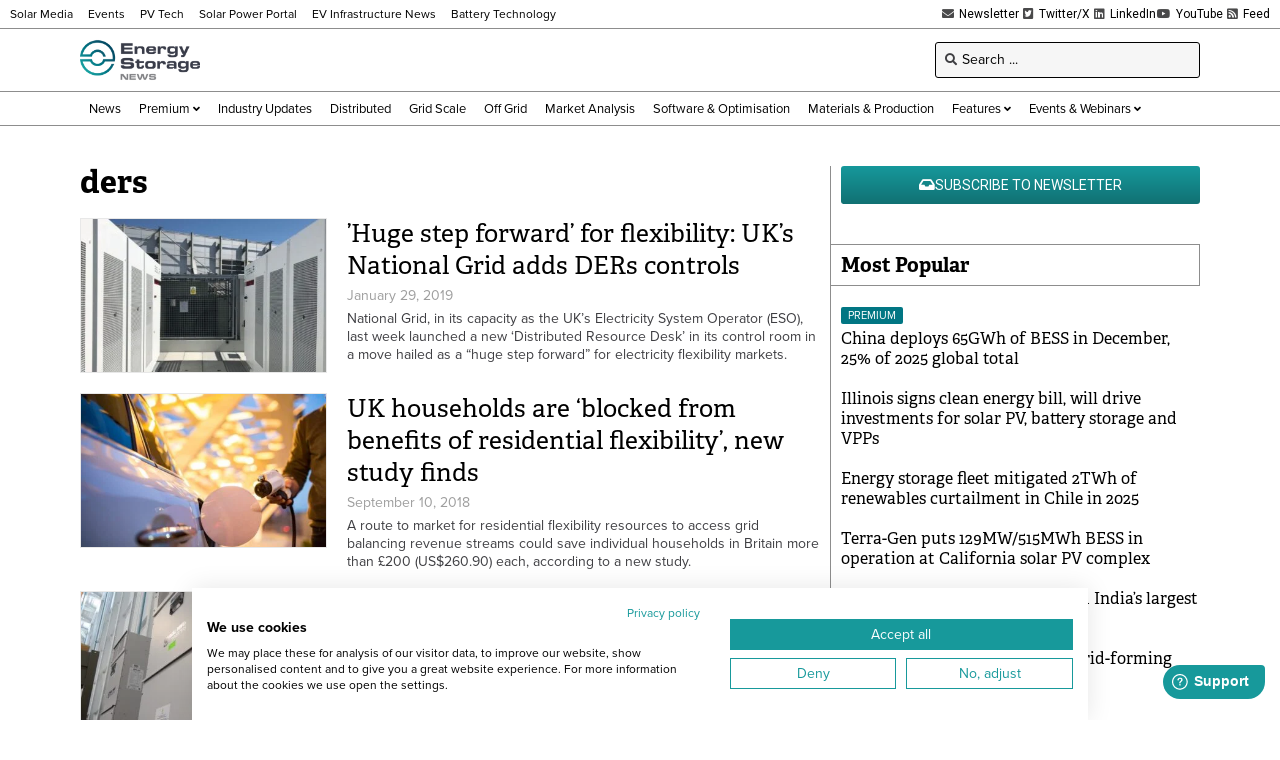

--- FILE ---
content_type: text/html; charset=UTF-8
request_url: https://www.energy-storage.news/wp-admin/admin-ajax.php
body_size: -451
content:
1768764560

--- FILE ---
content_type: text/html; charset=utf-8
request_url: https://www.google.com/recaptcha/api2/aframe
body_size: 224
content:
<!DOCTYPE HTML><html><head><meta http-equiv="content-type" content="text/html; charset=UTF-8"></head><body><script nonce="6PFpR54pXdHCiJ0RZ5qNjQ">/** Anti-fraud and anti-abuse applications only. See google.com/recaptcha */ try{var clients={'sodar':'https://pagead2.googlesyndication.com/pagead/sodar?'};window.addEventListener("message",function(a){try{if(a.source===window.parent){var b=JSON.parse(a.data);var c=clients[b['id']];if(c){var d=document.createElement('img');d.src=c+b['params']+'&rc='+(localStorage.getItem("rc::a")?sessionStorage.getItem("rc::b"):"");window.document.body.appendChild(d);sessionStorage.setItem("rc::e",parseInt(sessionStorage.getItem("rc::e")||0)+1);localStorage.setItem("rc::h",'1768764565799');}}}catch(b){}});window.parent.postMessage("_grecaptcha_ready", "*");}catch(b){}</script></body></html>